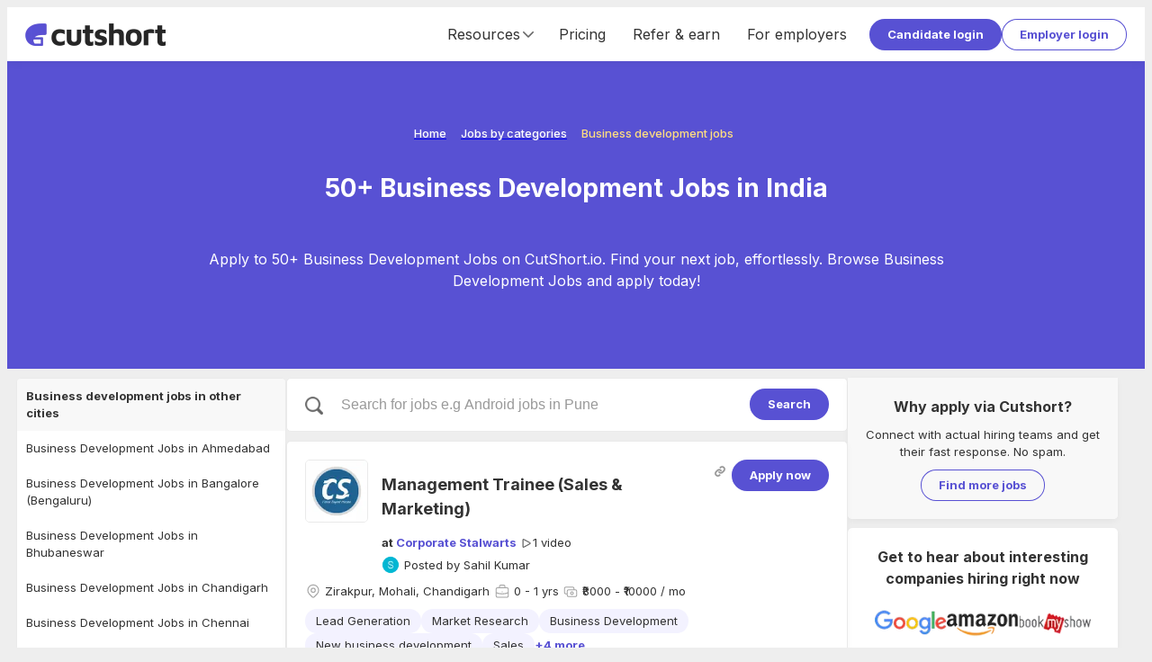

--- FILE ---
content_type: text/javascript
request_url: https://cdnv2.cutshort.io/_next/static/chunks/2896-ff512bc1ebb161b3.js
body_size: 4713
content:
"use strict";(self.webpackChunk_N_E=self.webpackChunk_N_E||[]).push([[2896],{83584:function(n,e,t){t.d(e,{O:function(){return I}});var i=t(61261),r=t(8685),o=t.n(r);t(91987);var c=t(25597),l=t(30099),a=t(45846),s=t(41670),d=t(40795);function u(n,e){return e||(e=n.slice(0)),Object.freeze(Object.defineProperties(n,{raw:{value:Object.freeze(e)}}))}function f(){let n=u(["\n      border-radius: 3px;\n    "]);return f=function(){return n},n}function p(){let n=u(["\n      background-color: var(--",");\n      padding: 5px 10px;\n    "]);return p=function(){return n},n}function h(){let n=u(["\n  display: inline-flex;\n  align-items: center;\n  direction: rtl;\n\n  ","\n\n  ","\n\n  flex-wrap: nowrap;\n  overflow-x: auto;\n  white-space: nowrap;\n  max-width: 100%;\n\n  &::-webkit-scrollbar {\n    width: 0;\n    height: 0;\n    background: transparent !important;\n    -webkit-appearance: none;\n  }\n"]);return h=function(){return n},n}function x(){let n=u(["\n  color: #999;\n  margin-right: 5px;\n"]);return x=function(){return n},n}function m(){let n=u(["\n  color: #999;\n  text-decoration: none;\n  font-size: 14px;\n\n  &:hover {\n    color: #333;\n  }\n"]);return m=function(){return n},n}function g(){let n=u(["\n  display: flex;\n  align-items: center;\n  gap: 5px;\n\n  .cursor-pointer {\n    cursor: pointer;\n\n    &:hover {\n      opacity: 0.6;\n    }\n  }\n\n  .mw-fit-content {\n    @media "," {\n      overflow: hidden;\n      text-overflow: ellipsis;\n      white-space: nowrap;\n      width: 100%;\n      max-width: 100px;\n      direction: ltr;\n    }\n  }\n"]);return g=function(){return n},n}function b(){let n=u(["\n            color: ",";\n          "]);return b=function(){return n},n}function w(){let n=u(["\n            color: ",";\n          "]);return w=function(){return n},n}function v(){let n=u(["\n  width: 11px;\n  height: 11px;\n  display: flex;\n  align-items: center;\n  justify-content: center;\n\n  svg {\n    stroke-width: 2;\n\n    ","\n  }\n"]);return v=function(){return n},n}function j(){let n=u(["\n  overflow: hidden;\n  text-overflow: ellipsis;\n  white-space: nowrap;\n  width: 100%;\n  max-width: 280px;\n  direction: ltr;\n\n  @media "," {\n    max-width: 200px;\n  }\n"]);return j=function(){return n},n}let z=a.ZP.div.withConfig({componentId:"sc-1fbc07dc-0"})(h(),n=>!n.inverted&&(0,a.iv)(f()),n=>n.bg&&(0,a.iv)(p(),n.bg)),C=a.ZP.span.withConfig({componentId:"sc-1fbc07dc-1"})(x());a.ZP.a.withConfig({componentId:"sc-1fbc07dc-2"})(m());let k=a.ZP.div.withConfig({componentId:"sc-1fbc07dc-3"})(g(),s.VB.tabletM),y=a.ZP.div.withConfig({componentId:"sc-1fbc07dc-4"})(v(),n=>n.inverted?(0,a.iv)(b(),(0,d.gJ)("--white")):(0,a.iv)(w(),(0,d.gJ)("--grey-8"))),P=(0,a.ZP)(l.x).withConfig({componentId:"sc-1fbc07dc-5"})(j(),s.VB.tabletM),I=n=>{var e,t;let{tree:r,inverted:a=!1,bg:s,size:d="base"}=n;return r?(0,i.jsx)(z,{inverted:a,bg:s,children:null===(e=null===(t=null==r?void 0:r.slice())||void 0===t?void 0:t.reverse())||void 0===e?void 0:e.map(n=>(0,i.jsx)(C,{children:(null==n?void 0:n.href)?(0,i.jsxs)(k,{children:[(0,i.jsx)(y,{inverted:a,children:c.$.arrowRight}),(0,i.jsx)(o(),{href:null==n?void 0:n.href,passHref:!0,children:(0,i.jsx)(l.x,{size:d,fontWeight:"medium",className:"cursor-pointer mw-fit-content",color:a?"white":"grey-9",children:null==n?void 0:n.label})})]}):(0,i.jsx)(P,{size:d,fontWeight:"medium",color:a?"accent-base":"grey-8",children:null==n?void 0:n.label})},(null==n?void 0:n.href)||(null==n?void 0:n.label)))}):null}},21492:function(n,e,t){t.d(e,{U:function(){return s}});var i=t(61261),r=t(32898),o=t(91987),c=t(80437),l=t(74285),a=t(36130);let s=n=>{let{className:e,children:t=null,data:s,size:d="small",border:u=!1,onChangeAccordionState:f}=n,[p,h]=(0,o.useState)(!1),x=(0,o.useRef)(null);return((0,o.useEffect)(()=>{x.current.style.maxHeight=p?"".concat(x.current.scrollHeight,"px"):"0px"},[p]),s)?(0,i.jsxs)(a.W2,{border:u,className:e,size:d,children:[(0,i.jsx)(a.KF,{size:d,onClick:()=>{h(n=>(null==f||f(!n),!n))},children:(0,i.jsxs)(a.w_,{children:["large"===d?(0,i.jsxs)(l.x,{as:"h3",fontSize:18,textAlign:"left",children:[" ",null==s?void 0:s.title," "]}):(0,i.jsxs)(l.x,{fontSize:13,children:[" ",null==s?void 0:s.title," "]}),(0,i.jsx)(a.a1,{size:d,show:p,children:(0,i.jsx)(r.J,{type:"arrowDown",size:"large"===d?24:18})})]})}),(0,i.jsx)("noscript",{children:(0,i.jsx)(a.fp,{maxHeight:!0,children:(0,i.jsxs)(a.SR,{size:d,children:[(null==s?void 0:s.description)?(0,i.jsx)(c.s,{data:null==s?void 0:s.description}):"",t]})})}),(0,i.jsx)(a.fp,{ref:x,children:(0,i.jsxs)(a.SR,{size:d,children:[(null==s?void 0:s.description)?(0,i.jsx)(c.s,{data:null==s?void 0:s.description}):"",t]})})]}):null}},36130:function(n,e,t){t.d(e,{KF:function(){return x},SR:function(){return w},W2:function(){return h},a1:function(){return g},fp:function(){return b},w_:function(){return m}});var i=t(65062),r=t(45846);function o(n,e){return e||(e=n.slice(0)),Object.freeze(Object.defineProperties(n,{raw:{value:Object.freeze(e)}}))}function c(){let n=o(["\n  width: 100%;\n  margin: ",";\n  border: ",";\n  border-radius: 5px;\n  background: #fff;\n"]);return c=function(){return n},n}function l(){let n=o(["\n  border-radius: 5px;\n  width: 100%;\n  min-width: ",";\n  cursor: pointer;\n\n  ",";\n\n  &:hover {\n    background: var(--hover-background);\n  }\n"]);return l=function(){return n},n}function a(){let n=o(["\n  ","\n  ","\n  justify-content: space-between;\n"]);return a=function(){return n},n}function s(){let n=o(["\n          transform: rotateZ(180deg);\n        "]);return s=function(){return n},n}function d(){let n=o(["\n          transform: 0;\n        "]);return d=function(){return n},n}function u(){let n=o(["\n  ",";\n  flex-shrink: 0;\n  cursor: pointer;\n  margin: auto 0;\n\n  ","\n"]);return u=function(){return n},n}function f(){let n=o(["\n  max-height: ","px;\n  overflow: hidden;\n  transition: max-height 0.3s ease;\n  text-align: left;\n  padding-top: 0px !important;\n"]);return f=function(){return n},n}function p(){let n=o(["\n  ",";\n  margin-top: 0px;\n"]);return p=function(){return n},n}let h=r.ZP.div.withConfig({componentId:"sc-1dbf5622-0"})(c(),n=>"large"===n.size?"15px auto":"",n=>n.border?"1px solid var(--grey-6)":"none"),x=r.ZP.button.withConfig({componentId:"sc-1dbf5622-1"})(l(),n=>"large"===n.size?"300px;":"0px",n=>"large"===n.size?"padding: 20px;":"padding: 10px;"),m=r.ZP.div.withConfig({componentId:"sc-1dbf5622-2"})(a(),i.kC,i.Un),g=r.ZP.div.withConfig({componentId:"sc-1dbf5622-3"})(u(),n=>"large"===n.size?"width: 24px; height: 24px":"width:18px;height:18px",n=>n.show?(0,r.iv)(s()):(0,r.iv)(d())),b=r.ZP.div.withConfig({componentId:"sc-1dbf5622-4"})(f(),n=>n.maxHeight?300:0),w=r.ZP.div.withConfig({componentId:"sc-1dbf5622-5"})(p(),n=>"large"===n.size?"margin: 20px;":"margin: 0px;")},19235:function(n,e,t){t.d(e,{V:function(){return w}});var i=t(61261);t(91987);var r=t(83584),o=t(32266),c=t(30099),l=t(65062),a=t(45846),s=t(41670);function d(n,e){return e||(e=n.slice(0)),Object.freeze(Object.defineProperties(n,{raw:{value:Object.freeze(e)}}))}function u(){let n=d(["\n  position: relative;\n  background-color: var(--brand-color);\n"]);return u=function(){return n},n}function f(){let n=d(["\n  width: 100%;\n  ","\n  margin: 0px auto;\n"]);return f=function(){return n},n}function p(){let n=d(["\n  width: 100%;\n  padding: 70px 20px;\n  align-items: center;\n  word-break: break-word;\n\n  @media "," {\n    padding: 50px 20px;\n  }\n"]);return p=function(){return n},n}function h(){let n=d(["\n  max-width: 900px;\n  margin: 0 auto;\n"]);return h=function(){return n},n}let x=a.ZP.div.withConfig({componentId:"sc-196e17c6-0"})(u()),m=a.ZP.div.withConfig({componentId:"sc-196e17c6-1"})(f(),l.si),g=a.ZP.div.withConfig({componentId:"sc-196e17c6-2"})(p(),s.VB.tabletM),b=a.ZP.div.withConfig({componentId:"sc-196e17c6-3"})(h());function w(n){let{h1:e,h2:t,breadcrumbs:l}=n;return(0,i.jsx)(x,{children:(0,i.jsxs)(g,{children:[l?(0,i.jsxs)(i.Fragment,{children:[" ",(0,i.jsx)(m,{children:(0,i.jsx)(r.O,{tree:l,inverted:!0})})]}):null,(0,i.jsx)(o.L,{size:15}),(0,i.jsx)(c.x,{renderAs:"h1",textAlign:"center",fontWeight:"bold",size:"4xl",color:"white",children:e}),(0,i.jsx)(o.L,{size:15}),(0,i.jsx)(b,{children:(0,i.jsx)(c.x,{renderAs:"p",size:"lg",color:"white",textAlign:"center",children:t})})]})})}},19245:function(n,e,t){t.d(e,{_:function(){return p}});var i=t(61261),r=t(12776),o=t(45846);function c(n,e){return e||(e=n.slice(0)),Object.freeze(Object.defineProperties(n,{raw:{value:Object.freeze(e)}}))}function l(){let n=c(["\n  background-color: var(--special-section-dark-background);\n  padding: 20px;\n  border-radius: 0 0 5px 5px;\n"]);return l=function(){return n},n}function a(){let n=c(["\n  background: #fff;\n  border-radius: 0 0 5px 5px;\n  box-shadow: 0 3px 9px -1px rgba(0, 0, 0, 0.05);\n"]);return a=function(){return n},n}let s=o.ZP.div.withConfig({componentId:"sc-70dd3902-0"})(l()),d=o.ZP.div.withConfig({componentId:"sc-70dd3902-1"})(a());var u=t(74285),f=t(30391);let p=()=>{let{track:n}=(0,r.z)();return(0,i.jsx)(d,{children:(0,i.jsxs)(s,{children:[(0,i.jsx)(u.x,{fontSize:16,bold:!0,margin:{bottom:10},children:"Why apply via Cutshort?"}),(0,i.jsx)(u.x,{fontSize:13,margin:{bottom:10},children:"Connect with actual hiring teams and get their fast response. No spam."}),(0,i.jsx)(f.zx,{variant:f.qh.Secondary,label:"Find more jobs",target:"_blank",href:"/search-jobs",onClick:()=>n("Clicked to learn more on right column - Unauth Page")})]})})}},80437:function(n,e,t){t.d(e,{s:function(){return c}});var i=t(61261),r=t(31132),o=t(64127);let c=n=>{let{data:e}=n;return(0,i.jsx)(o.W2,{children:e?(0,i.jsx)(o.Me,{children:(0,i.jsx)(r.D,{children:e})}):(0,i.jsx)(o.vI,{children:"Something went wrong!"})})}},64127:function(n,e,t){t.d(e,{Me:function(){return u},W2:function(){return s},vI:function(){return d}});var i=t(98640),r=t(45846);function o(n,e){return e||(e=n.slice(0)),Object.freeze(Object.defineProperties(n,{raw:{value:Object.freeze(e)}}))}function c(){let n=o(["\n  margin: 10px 0;\n"]);return c=function(){return n},n}function l(){let n=o(["\n  margin: 20px 0;\n  text-align: center;\n  font-size: 25px;\n"]);return l=function(){return n},n}function a(){let n=o(["\n  & > h1 {\n    font-size: 40px;\n    font-weight: bold;\n    letter-spacing: -1px;\n    text-align: center;\n    max-width: 900px;\n    margin: 0 auto 25px;\n\n    @media "," {\n      font-size: 30px;\n    }\n  }\n\n  & > h2 {\n    font-size: 30px;\n    font-weight: bold;\n    letter-spacing: -0.5px;\n    margin-bottom: 20px;\n\n    @media "," {\n      font-size: 25px;\n    }\n  }\n\n  & > p {\n    font-size: 16px;\n    line-height: 1.5;\n    margin-bottom: 10px;\n  }\n\n  & > h3 {\n    font-size: 20px;\n    font-weight: bold;\n    margin: 35px 0 20px;\n\n    @media "," {\n      font-size: 18px;\n    }\n  }\n\n  & > ol {\n    font-size: 16px;\n    line-height: 1.5;\n    margin-bottom: 10px;\n\n    & > li {\n      margin-left: 25px;\n    }\n  }\n\n  & > ul {\n    font-size: 16px;\n    line-height: 1.5;\n    margin-bottom: 10px;\n\n    & > li {\n      margin-left: 25px;\n\n      &:not(:last-child) {\n        margin-bottom: 5px;\n      }\n\n      & > h3 {\n        font-weight: bold;\n      }\n    }\n  }\n\n  & > img {\n    margin: 15px 0;\n    max-width: 100%;\n  }\n"]);return a=function(){return n},n}let s=r.ZP.div.withConfig({componentId:"sc-d8142b09-0"})(c()),d=r.ZP.p.withConfig({componentId:"sc-d8142b09-1"})(l()),u=r.ZP.div.withConfig({componentId:"sc-d8142b09-2"})(a(),i.VB.tabletM,i.VB.tabletM,i.VB.tabletM)},35892:function(n,e,t){t.d(e,{L:function(){return l}});var i=t(61261);t(91987);var r=t(45846);function o(){var n,e;let t=(n=["\n  position: relative;\n  height: ",";\n  width: ",";\n"],e||(e=n.slice(0)),Object.freeze(Object.defineProperties(n,{raw:{value:Object.freeze(e)}})));return o=function(){return t},t}let c=r.ZP.div.withConfig({componentId:"sc-b0aed51f-0"})(o(),n=>n.height,n=>n.width),l=n=>{let{size:e,axis:t="horizontal",as:r="div"}=n;return(0,i.jsx)(c,{as:r,height:"horizontal"===t?"".concat(e,"px"):"100%",width:"vertical"===t?"".concat(e,"px"):"100%"})}},8317:function(n,e,t){t.d(e,{s:function(){return v}});var i=t(61261);t(91987);var r=t(12776),o=t(74285),c=t(32898),l=t(3390),a=t(98640),s=t(96756),d=t(45846);function u(n,e){return e||(e=n.slice(0)),Object.freeze(Object.defineProperties(n,{raw:{value:Object.freeze(e)}}))}function f(){let n=u(["\n  border-radius: 5px;\n\n  @media "," {\n    text-align: center;\n  }\n"]);return f=function(){return n},n}function p(){let n=u(["\n  display: flex;\n  flex-wrap: wrap;\n  justify-content: center;\n  gap: 10px 15px;\n  margin: 15px auto;\n  ","\n"]);return p=function(){return n},n}function h(){let n=u(["\n  min-width: 50px;\n"]);return h=function(){return n},n}function x(){let n=u(["\n  color: #fff;\n  background: #0e76a8;\n  padding: 8px 20px;\n  font-size: var(--primary-font-size);\n  font-weight: bold;\n  cursor: pointer;\n  border-radius: 100px;\n  display: inline-flex;\n  align-items: center;\n  gap: 10px;\n  position: relative;\n\n  &:after {\n    content: '';\n    left: 0;\n    top: 0;\n    width: 100%;\n    height: 100%;\n    position: absolute;\n    pointer-events: none;\n    background: #fff;\n    opacity: 0;\n  }\n\n  &:hover:after {\n    opacity: 0.15;\n  }\n"]);return x=function(){return n},n}let m=(0,d.ZP)(s.Z).withConfig({componentId:"sc-3162884-0"})(f(),a.VB.mobileL),g=d.ZP.div.withConfig({componentId:"sc-3162884-1"})(p(),a.VR),b=d.ZP.div.withConfig({componentId:"sc-3162884-2"})(h()),w=d.ZP.a.withConfig({componentId:"sc-3162884-3"})(x()),v=()=>{let{track:n}=(0,r.z)();return(0,i.jsxs)(m,{children:[(0,i.jsx)(o.x,{fontSize:16,bold:!0,margin:{bottom:15},children:"Get to hear about interesting companies hiring right now"}),(0,i.jsx)(g,{children:[4,11,7,17,15].map(n=>(0,i.jsx)(b,{children:(0,i.jsx)(l.e,{width:80,height:44,src:"/color_logos/".concat(n,".png"),alt:"Company logo"})},n))}),(0,i.jsxs)(w,{href:"https://www.linkedin.com/company/cutshort",target:"_blank","aria-label":"Follow Cutshort on Linkedin",role:"link",onClick:()=>{n("Clicked to follow Cutshort on Linkedin")},children:[(0,i.jsx)(c.J,{src:"/linkedin_white.svg",size:18,alt:"Linkedin icon"}),"Follow Cutshort"]})]})}},5352:function(n,e,t){t.d(e,{h:function(){return s}});var i=t(61261),r=t(17054),o=t.n(r),c=t(58477),l=t(59767),a=t(13017);let s=n=>{let{seoConfig:e}=n,t="staging"===a.env.NEXT_PUBLIC_STAGE_ENV,r=(0,l.G)(),{title:s,seoDescription:d,jsonld:u,jsonlds:f,ogImage:p,prefetch:h,allowRobots:x=r,canonical:m,themeColor:g,noIndexFollow:b}=e,w=(0,c.b)(),v=s?"".concat(s):"Cutshort",j=(null==p?void 0:p.startsWith("http"))?p:p?"".concat(w,"/").concat(p):"".concat(w,"/og-new-logo-rect.jpg"),z=d||"Use the power of Artificial Intelligence to find jobs, hire people, meet other top professionals or otherwise succeed in your career.";return(0,i.jsx)(i.Fragment,{children:(0,i.jsxs)(o(),{children:[(0,i.jsx)("title",{children:v}),(0,i.jsx)("meta",{charSet:"utf-8"}),(0,i.jsx)("meta",{httpEquiv:"X-UA-Compatible",content:"IE=edge"}),(0,i.jsx)("meta",{name:"viewport",id:"viewport",content:"width=device-width,initial-scale=1.0"}),(0,i.jsx)("meta",{itemProp:"name",content:v}),(0,i.jsx)("meta",{property:"og:title",content:v}),(0,i.jsx)("meta",{name:"twitter:title",content:v}),(0,i.jsx)("meta",{itemProp:"image",content:j}),(0,i.jsx)("meta",{property:"og:image",content:j}),(0,i.jsx)("meta",{name:"twitter:image",content:j}),(0,i.jsx)("meta",{property:"og:url",content:m}),(0,i.jsx)("meta",{property:"og:site_name",content:v}),(0,i.jsx)("meta",{name:"description",content:z}),(0,i.jsx)("meta",{itemProp:"description",content:z}),(0,i.jsx)("meta",{property:"og:description",content:z}),(0,i.jsx)("meta",{name:"referrer",content:"origin-when-cross-origin"}),(0,i.jsx)("meta",{name:"twitter:card",content:"summary"}),(0,i.jsx)("meta",{property:"og:type",content:"website"}),(0,i.jsx)("meta",{name:"theme-color",content:g||"#ccc"}),(0,i.jsx)("link",{rel:"manifest",href:"/manifest.json"}),(0,i.jsx)("script",{type:"application/ld+json",dangerouslySetInnerHTML:{__html:JSON.stringify({"@context":"https://schema.org","@type":"WebPage",name:v,url:m,description:z})}}),u&&(0,i.jsx)("script",{type:"application/ld+json",dangerouslySetInnerHTML:{__html:JSON.stringify(u)}}),f&&f.map(n=>(0,i.jsx)("script",{type:"application/ld+json",dangerouslySetInnerHTML:{__html:JSON.stringify(n)}},n)),!t&&x?b?(0,i.jsx)("meta",{name:"robots",content:"noindex, follow"}):(0,i.jsx)("meta",{name:"robots",content:"index, follow"}):(0,i.jsx)("meta",{name:"robots",content:"noindex, nofollow"}),(h||[]).map(n=>(0,i.jsx)("link",{rel:"prefetch",href:n},n)),m&&(0,i.jsx)("link",{rel:"canonical",href:m})]})})}},48260:function(n,e,t){t.d(e,{R:function(){return g}});var i=t(61261);t(91987);var r=t(21492),o=t(12776),c=t(45846),l=t(17577);function a(n,e){return e||(e=n.slice(0)),Object.freeze(Object.defineProperties(n,{raw:{value:Object.freeze(e)}}))}function s(){let n=a(["\n  width: 100%;\n  background-color: white;\n  margin-bottom: 10px;\n  border: 1px solid var(--subtle-border-color);\n  border-radius: 5px;\n  overflow: hidden;\n"]);return s=function(){return n},n}function d(){let n=a(["\n  text-align: left;\n  width: 100%;\n  padding: 10px;\n  font-weight: bold;\n  background-color: #f8f8f8;\n"]);return d=function(){return n},n}function u(){let n=a(["\n  text-align: left;\n  font-weight: normal;\n  color: var(--text-color);\n  display: block;\n  text-decoration: none !important;\n  padding: 10px;\n  &:hover {\n    background: var(--hover-background);\n    cursor: pointer;\n    text-decoration: none;\n  }\n"]);return u=function(){return n},n}let f=c.ZP.div.withConfig({componentId:"sc-7c0d9c5b-0"})(s()),p=c.ZP.div.withConfig({componentId:"sc-7c0d9c5b-1"})(d()),h=(0,c.ZP)(l.x).withConfig({componentId:"sc-7c0d9c5b-2"})(u());var x=function(n){var e,t;let{boxItem:c}=n,{track:l}=(0,o.z)();return(0,i.jsxs)(f,{children:[(0,i.jsx)(p,{children:c.name_of_menu}),(null==c?void 0:c.menu_has_sub_cat)?null===(e=c.menu_items)||void 0===e?void 0:e.map(n=>{var e;return(0,i.jsx)(r.U,{data:{_id:n.name,title:n.name,description:""},children:null===(e=n.sub_items)||void 0===e?void 0:e.map(n=>(0,i.jsx)(h,{href:n.url,onClick:()=>l("Clicked on ".concat(n.name," from JobsListing")),children:n.name},n.name))},n.name)}):null==c?void 0:null===(t=c.menu_items)||void 0===t?void 0:t.map(n=>(0,i.jsx)(h,{href:n.url,onClick:()=>l("Clicked on ".concat(n.name," from JobsListing")),children:n.name},n.url))]})},m=t(23436);let g=n=>{let{sideLinkArr:e}=n;return(null==e?void 0:e.length)>0&&e.map(n=>(0,i.jsx)(m.Z,{whenVisible:!0,children:(0,i.jsx)(x,{boxItem:n})},n.name_of_menu))}}}]);

--- FILE ---
content_type: text/javascript
request_url: https://cdnv2.cutshort.io/_next/static/chunks/webpack-1a906e2ba8dfa1d3.js
body_size: 5940
content:
!function(){"use strict";var e,a,c,t,d,f,n,b,s,r,i,u,o={},h={};function l(e){var a=h[e];if(void 0!==a)return a.exports;var c=h[e]={id:e,loaded:!1,exports:{}},t=!0;try{o[e].call(c.exports,c,c.exports,l),t=!1}finally{t&&delete h[e]}return c.loaded=!0,c.exports}l.m=o,l.amdO={},e=[],l.O=function(a,c,t,d){if(c){d=d||0;for(var f=e.length;f>0&&e[f-1][2]>d;f--)e[f]=e[f-1];e[f]=[c,t,d];return}for(var n=1/0,f=0;f<e.length;f++){for(var c=e[f][0],t=e[f][1],d=e[f][2],b=!0,s=0;s<c.length;s++)n>=d&&Object.keys(l.O).every(function(e){return l.O[e](c[s])})?c.splice(s--,1):(b=!1,d<n&&(n=d));if(b){e.splice(f--,1);var r=t();void 0!==r&&(a=r)}}return a},l.n=function(e){var a=e&&e.__esModule?function(){return e.default}:function(){return e};return l.d(a,{a:a}),a},c=Object.getPrototypeOf?function(e){return Object.getPrototypeOf(e)}:function(e){return e.__proto__},l.t=function(e,t){if(1&t&&(e=this(e)),8&t||"object"==typeof e&&e&&(4&t&&e.__esModule||16&t&&"function"==typeof e.then))return e;var d=Object.create(null);l.r(d);var f={};a=a||[null,c({}),c([]),c(c)];for(var n=2&t&&e;"object"==typeof n&&!~a.indexOf(n);n=c(n))Object.getOwnPropertyNames(n).forEach(function(a){f[a]=function(){return e[a]}});return f.default=function(){return e},l.d(d,f),d},l.d=function(e,a){for(var c in a)l.o(a,c)&&!l.o(e,c)&&Object.defineProperty(e,c,{enumerable:!0,get:a[c]})},l.f={},l.e=function(e){return Promise.all(Object.keys(l.f).reduce(function(a,c){return l.f[c](e,a),a},[]))},l.u=function(e){return 5275===e?"static/chunks/5275-db37a716cf2b0d0f.js":7034===e?"static/chunks/7034-608c7c631ebc8574.js":4975===e?"static/chunks/4975-86a709a16c231e30.js":5014===e?"static/chunks/5014-0af77af582a8d9e2.js":4186===e?"static/chunks/4186-53e806ff8048e7cb.js":2623===e?"static/chunks/2623-90e1a358aea38047.js":345===e?"static/chunks/345-6b5604a795fa64af.js":167===e?"static/chunks/167-2496c3dbfdf7b314.js":2771===e?"static/chunks/2771-ea11e296f0df0228.js":659===e?"static/chunks/659-aacc323a81912133.js":5795===e?"static/chunks/5795-80279c3d0cac4e55.js":981===e?"static/chunks/981-09a6e998501fb5c2.js":9912===e?"static/chunks/9912-9442e4fa78660903.js":1255===e?"static/chunks/1255-39729019c9f4c8a2.js":157===e?"static/chunks/157-a3ba3c26b9decbcd.js":1225===e?"static/chunks/1225-5e1989c72dca2e88.js":8434===e?"static/chunks/8434-34e55eed06d276c1.js":1575===e?"static/chunks/1575-8163d064eed47553.js":8465===e?"static/chunks/8465-6eb5c6fd27cca5bc.js":8407===e?"static/chunks/8407-cbdd7b3bf627793c.js":1132===e?"static/chunks/1132-2652848af76422c2.js":4052===e?"static/chunks/4052-77b9f5b1d229231f.js":4298===e?"static/chunks/4298-d33eef46fd215cf1.js":1089===e?"static/chunks/1089-990241a3963ff360.js":6828===e?"static/chunks/6828-337518616d166f86.js":9434===e?"static/chunks/9434-d875ad5b9b8a021f.js":4756===e?"static/chunks/4756-8335e76ea108a5d6.js":2787===e?"static/chunks/2787-08c2d0fc6ed42fcd.js":418===e?"static/chunks/418-c86f2acf5cf3dc18.js":2342===e?"static/chunks/2342-fc3af6ee52327b55.js":3741===e?"static/chunks/3741-43aa4cf587aed53a.js":9181===e?"static/chunks/9181-5d78493eeaa96326.js":8818===e?"static/chunks/8818-594c85c823c8c36d.js":2321===e?"static/chunks/2321-fa01750894baf3ee.js":6627===e?"static/chunks/6627-0901ac419b6d34d2.js":4014===e?"static/chunks/4014-78420c4cf33885ed.js":4976===e?"static/chunks/4976-e4ed262f9f825749.js":9071===e?"static/chunks/9071-e302fd5f66bebe5b.js":308===e?"static/chunks/308-797125c81face3c1.js":5187===e?"static/chunks/5187-4e7f49ed020e691f.js":5718===e?"static/chunks/5718-b7c27af952c6f35c.js":7393===e?"static/chunks/7393-3766994f5a6c4002.js":8213===e?"static/chunks/8213-c156deaa45990738.js":9980===e?"static/chunks/9980-7333f625d35390de.js":5284===e?"static/chunks/5284-83f9ffba6f9d345e.js":2740===e?"static/chunks/2740-f162dc069bb02b55.js":5326===e?"static/chunks/5326-56314484cb1cbb82.js":1792===e?"static/chunks/1792-8cb48635b6b56e5a.js":1363===e?"static/chunks/1363-c9cfce9cdfffdaa5.js":7898===e?"static/chunks/7898-19bf0d1fc9d65c51.js":2141===e?"static/chunks/2141-65e6f031289e47a3.js":5644===e?"static/chunks/5644-f28049d1402f9cf4.js":"static/chunks/"+(({181:"BaseModalChunkNoSSR",282:"socialChunkName",369:"RichTextEditorChunk",1223:"ProfileLinkTut",2221:"CompanyDescriptionForm",2294:"DialogModal",3171:"9f427d20",3707:"HeaderAuthModal",4541:"13f7ff3c",4628:"1b4eda70",5908:"SelectMenuChunk",6125:"markIrrelevantModal",6586:"StageSettingsModal",6670:"HeaderSelectMenuChunk",7149:"9c43b399",7540:"JobNotAppliedReasonModal",8409:"CompanyVideoForm",8841:"4c38407f",9116:"RemotionPlayer",9489:"processApplicationCardWorker"})[e]||e)+"."+({181:"736e11d82938c537",188:"90b6e40f4049f296",250:"8c73debf72cb82df",282:"75e20e6d4f1fcdbf",296:"cec0055f6dfded85",369:"718f965c6e945ee3",430:"2cd442a9e78316c2",635:"422fd24d203a0203",670:"7e99148b677db289",756:"1502eb40116b9711",769:"0bbb0242c894ebca",814:"a903f01fbb55d3e6",817:"0b28365b391f08c5",873:"5d344f716e356380",1075:"7559d88ea1474310",1116:"fe41a0e5ae1555dd",1118:"c3aab16b665dd612",1143:"64d6745be8fcce18",1171:"6d46b21f73c936aa",1188:"568b872f0bead44b",1223:"6785894dcdbd666b",1278:"4dd7945c13520681",1287:"86d4f36d744602cf",1292:"9f98915b2eb41db0",1304:"b4da39b24d6b8874",1306:"12f22c565f1c42c5",1322:"c461f39685403636",1369:"378222f35d04bca4",1375:"69f864a00b7ae1c0",1435:"f05725db7a53e894",1562:"fa466a8fa3a12b42",1589:"26d895681b7a46e4",1625:"ee48c29540c420ce",1686:"095a9a3dc8fcc677",1721:"a07793bb46b3d3aa",1736:"042e6d7bec892a81",1751:"58e1a2574796d4ac",1753:"22737e31891c3887",1781:"9f6f50d25ea54773",1825:"ec3716c9369862c8",1826:"f7114e54c43b0689",1852:"3c1deccf4506a0c9",1982:"3f87deafce8e0f43",2051:"80788cc2fe468506",2162:"8193c16db228208b",2221:"38e66f0de0656de1",2294:"39b1a821a49c8941",2361:"663816524af5903e",2370:"67253c5df60058ae",2472:"04ceeea3fe9f108e",2483:"24cdb9ac5341f19e",2498:"50e3209de79d5497",2555:"d3f6a22cbb99209f",2567:"18e51f871c823af0",2685:"462a2824fad46be8",2789:"1baea1e5e5ceb709",2810:"d4c7844b61df13be",2818:"42fbf78248f8cf9c",2821:"862bc44e7545e7ec",2831:"114042d3500fb3bf",2842:"fe099660f5b376d4",2905:"5ff7f07c655f0d9b",3003:"26a33b1d59e64c77",3088:"43ec35c1967dd28b",3101:"23bf19953f84b013",3108:"5cef0e41fcdcfd2b",3122:"7b985a272c8ec6bc",3167:"af5e76bf666b83ee",3171:"6d2dba0773452478",3174:"ee55858525ad03b2",3196:"80f880c01af436c0",3229:"7156d3c398c8a10e",3314:"9527becc1780754d",3653:"868fe17f5f557eab",3686:"b7b915167022d0e3",3707:"d63c6057be141a0c",3737:"3ddc920f7d23aed5",3783:"d8ae1b298312bffe",3802:"db2ff1d7280f4e6e",3821:"d4de761bf9ace660",3836:"95505c0db6bfc892",3856:"eca104481589e195",3905:"b0913b4bc85cf893",3913:"5967ee3335d4a99c",3985:"68bc0c859f7b4776",4034:"fbba4b96c4683b63",4197:"8fc16fe12be74525",4242:"355638754d89c69e",4292:"cb84c18f631507e6",4383:"8625966d2ed8109d",4541:"7abaf9edbac4b4c5",4546:"e060d4764ce9f072",4628:"8b0eb39d84f3c7dc",4703:"b9bec09bf74828a8",4728:"bffe061de54ee8a6",4752:"fb0417469caaedbe",4774:"356e063becd2fd41",4869:"307584361bf7e5d6",4931:"bd3e887c53f9b084",4953:"49a0831c258b292a",5003:"8d8a20bc6b748fda",5074:"b5d8085aeacda7d6",5155:"32f4616fdf44a6b5",5299:"907ab630d53bcdbc",5301:"39fb594c73f31185",5351:"7b00630abbe051c6",5435:"2173b68d23dfba1a",5510:"5a500584a3353997",5593:"3c456552474f790f",5595:"d2c017f0a0ae9a0a",5701:"27923e208f1fe2e0",5704:"bfae5829fdaedd04",5706:"8092071f9f75f470",5750:"104cc9e11adac754",5793:"468d2bbf9f003625",5908:"ef872764ab32aa60",5929:"c9ea177ea47c627d",5931:"13ba2bea80fbf3e2",6049:"551a2b8836b8ae7d",6100:"e4e0c21203857cd9",6125:"2dbc6bd0ece9994f",6191:"39afe0d70f7dd0b0",6253:"db2a45dc9605d00f",6348:"36e59ca84ea866ec",6390:"94ea29bf978391e2",6407:"672ff3ad27aa6154",6586:"3231ddd6bf03645e",6631:"c5549f0ec237efab",6659:"40672e357a174340",6670:"a000cdc7c9a0bfce",6677:"8d872f5f90bcbc44",6709:"ceccc8b79d498efb",6719:"662931fb372f4dcd",6769:"fdb35488b55b4754",6772:"f10a26ae923e37ee",6856:"c4ba246ca94c3011",6876:"7dac17d3fdf16da2",6878:"cfbe2963529dde6f",6937:"92471d6c0f83b5a6",6982:"9a19530c0871016e",7149:"d60e78b49df46a3b",7166:"debdd5b0231d4885",7319:"4e7124eef43c4a05",7363:"be1ec0cf36ce80e3",7409:"7797ac1f373f5acb",7411:"701295721b6ea9c3",7531:"17a5191855e6fcff",7540:"545cb1633caca244",7601:"b1c3374a56453bcf",7727:"079930d1ecc3ff92",7772:"92df92659951da9b",7787:"c8062812d612ab10",7811:"c7a24c490d18e55e",7834:"f3b9447743c9a5d1",7886:"8f7300e59299cb95",7938:"d35d750c4db4ade5",7958:"eea22fee066e32bd",8043:"3cf0a51896660d4a",8062:"1a05218b91825008",8070:"93989fbd9ad4cc79",8125:"9ec2dfe865099f11",8276:"a5b10ff3a23cd32f",8373:"71395cc8a1755fa3",8392:"8866b92b0b408551",8401:"2255e6be5479aedc",8409:"b3dde793cf6c675d",8436:"318dc2163997f4a7",8476:"c7807ab82a251835",8498:"99e5c4c5861e60a3",8512:"1ad7404127e89917",8518:"70486eddab8d8699",8675:"f318868e9a89cd27",8712:"51737624c9c8247d",8762:"d298df988ebe5625",8800:"4550b56b6187b801",8841:"93982f91005fa63f",8893:"b0ca49e286d6e734",8939:"8127a10a7ae1ccd4",8978:"6914a6ed059450b9",9116:"c459d3e1560ae12a",9139:"b16d4149f2ad7c50",9158:"40872e6339fd698b",9170:"a942e3f14b081bb4",9171:"af83a37c2ce39939",9185:"32fc261daf53a67f",9186:"6a5c6254e758cf18",9285:"7af82a3bfb833a81",9287:"302c9c35ae8a61d1",9489:"82e256ee2aa0879d",9495:"cdc8a748a4c8097b",9516:"54dbbcc2e44e549c",9760:"32eac4e4bb76a029",9775:"c3c8fae18e145842",9791:"99e231f32ec6f62d",9808:"7d97a80181fb4ea5",9929:"47a10023b7628dd3"})[e]+".js"},l.miniCssF=function(e){return"static/css/"+({1304:"b9f90465a95b76d5",2888:"017eae3e4c82b084",4487:"55278fc833c7a365",6376:"55278fc833c7a365",6677:"8b54669db085020c",8512:"55278fc833c7a365",9919:"55278fc833c7a365"})[e]+".css"},l.g=function(){if("object"==typeof globalThis)return globalThis;try{return this||Function("return this")()}catch(e){if("object"==typeof window)return window}}(),l.hmd=function(e){return(e=Object.create(e)).children||(e.children=[]),Object.defineProperty(e,"exports",{enumerable:!0,set:function(){throw Error("ES Modules may not assign module.exports or exports.*, Use ESM export syntax, instead: "+e.id)}}),e},l.o=function(e,a){return Object.prototype.hasOwnProperty.call(e,a)},t={},d="_N_E:",l.l=function(e,a,c,f){if(t[e]){t[e].push(a);return}if(void 0!==c)for(var n,b,s=document.getElementsByTagName("script"),r=0;r<s.length;r++){var i=s[r];if(i.getAttribute("src")==e||i.getAttribute("data-webpack")==d+c){n=i;break}}n||(b=!0,(n=document.createElement("script")).charset="utf-8",n.timeout=120,l.nc&&n.setAttribute("nonce",l.nc),n.setAttribute("data-webpack",d+c),n.src=l.tu(e)),t[e]=[a];var u=function(a,c){n.onerror=n.onload=null,clearTimeout(o);var d=t[e];if(delete t[e],n.parentNode&&n.parentNode.removeChild(n),d&&d.forEach(function(e){return e(c)}),a)return a(c)},o=setTimeout(u.bind(null,void 0,{type:"timeout",target:n}),12e4);n.onerror=u.bind(null,n.onerror),n.onload=u.bind(null,n.onload),b&&document.head.appendChild(n)},l.r=function(e){"undefined"!=typeof Symbol&&Symbol.toStringTag&&Object.defineProperty(e,Symbol.toStringTag,{value:"Module"}),Object.defineProperty(e,"__esModule",{value:!0})},l.nmd=function(e){return e.paths=[],e.children||(e.children=[]),e},l.tt=function(){return void 0===f&&(f={createScriptURL:function(e){return e}},"undefined"!=typeof trustedTypes&&trustedTypes.createPolicy&&(f=trustedTypes.createPolicy("nextjs#bundler",f))),f},l.tu=function(e){return l.tt().createScriptURL(e)},l.p="https://cdnv2.cutshort.io//_next/",n=function(e,a,c,t){var d=document.createElement("link");return d.rel="stylesheet",d.type="text/css",d.onerror=d.onload=function(f){if(d.onerror=d.onload=null,"load"===f.type)c();else{var n=f&&("load"===f.type?"missing":f.type),b=f&&f.target&&f.target.href||a,s=Error("Loading CSS chunk "+e+" failed.\n("+b+")");s.code="CSS_CHUNK_LOAD_FAILED",s.type=n,s.request=b,d.parentNode.removeChild(d),t(s)}},d.href=a,document.head.appendChild(d),d},b=function(e,a){for(var c=document.getElementsByTagName("link"),t=0;t<c.length;t++){var d=c[t],f=d.getAttribute("data-href")||d.getAttribute("href");if("stylesheet"===d.rel&&(f===e||f===a))return d}for(var n=document.getElementsByTagName("style"),t=0;t<n.length;t++){var d=n[t],f=d.getAttribute("data-href");if(f===e||f===a)return d}},s={2272:0},l.f.miniCss=function(e,a){s[e]?a.push(s[e]):0!==s[e]&&({1304:1,6677:1,8512:1})[e]&&a.push(s[e]=new Promise(function(a,c){var t=l.miniCssF(e),d=l.p+t;if(b(t,d))return a();n(e,d,a,c)}).then(function(){s[e]=0},function(a){throw delete s[e],a}))},l.b=document.baseURI||self.location.href,r={2272:0},l.f.j=function(e,a){var c=l.o(r,e)?r[e]:void 0;if(0!==c){if(c)a.push(c[2]);else if(/^(2272|6677)$/.test(e))r[e]=0;else{var t=new Promise(function(a,t){c=r[e]=[a,t]});a.push(c[2]=t);var d=l.p+l.u(e),f=Error();l.l(d,function(a){if(l.o(r,e)&&(0!==(c=r[e])&&(r[e]=void 0),c)){var t=a&&("load"===a.type?"missing":a.type),d=a&&a.target&&a.target.src;f.message="Loading chunk "+e+" failed.\n("+t+": "+d+")",f.name="ChunkLoadError",f.type=t,f.request=d,c[1](f)}},"chunk-"+e,e)}}},l.O.j=function(e){return 0===r[e]},i=function(e,a){var c,t,d=a[0],f=a[1],n=a[2],b=0;if(d.some(function(e){return 0!==r[e]})){for(c in f)l.o(f,c)&&(l.m[c]=f[c]);if(n)var s=n(l)}for(e&&e(a);b<d.length;b++)t=d[b],l.o(r,t)&&r[t]&&r[t][0](),r[t]=0;return l.O(s)},(u=self.webpackChunk_N_E=self.webpackChunk_N_E||[]).forEach(i.bind(null,0)),u.push=i.bind(null,u.push.bind(u))}();